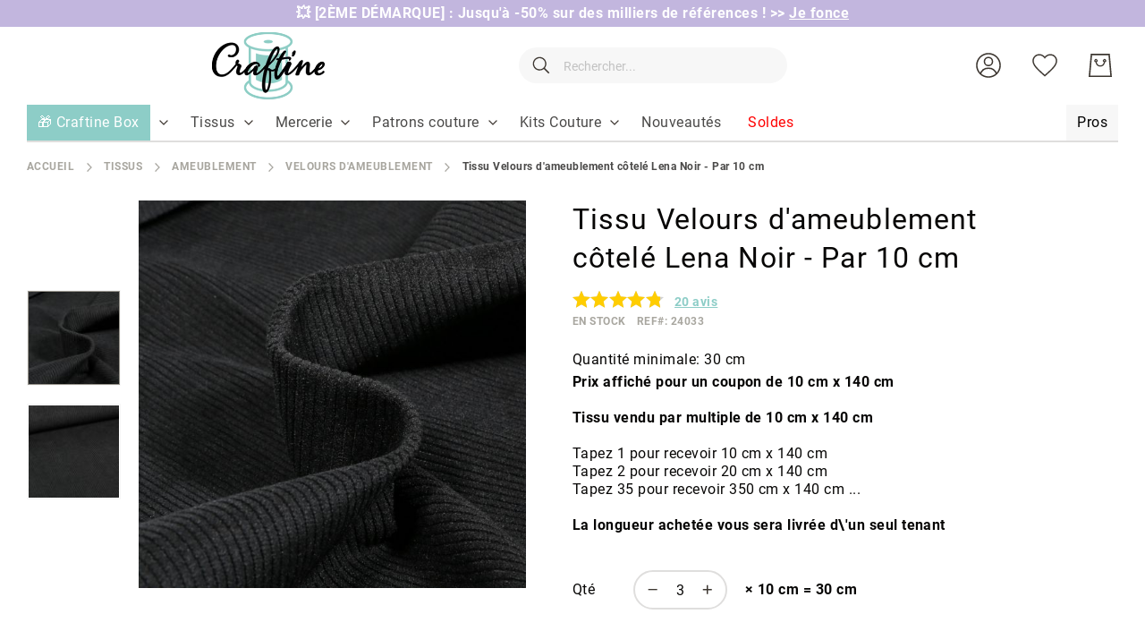

--- FILE ---
content_type: application/javascript; charset=UTF-8
request_url: https://www.craftine.com/static/version1768290928/frontend/Amasty/Craftine/fr_FR/Magento_Customer/js/invalidation-rules/website-rule.js
body_size: 434
content:
/**
 * Copyright © Magento, Inc. All rights reserved.
 * See COPYING.txt for license details.
 */
define([
    'uiClass'
], function (Element) {
    'use strict';

    return Element.extend({

        defaults: {
            scopeConfig: {}
        },

        /**
         * Takes website id from current customer data and compare it with current website id
         * If customer belongs to another scope, we need to invalidate current section
         *
         * @param {Object} customerData
         */
        process: function (customerData) {
            var customer = customerData.get('customer');

            if (this.scopeConfig && customer() &&
                ~~customer().websiteId !== ~~this.scopeConfig.websiteId && ~~customer().websiteId !== 0) {
                customerData.reload(['customer']);
            }
        }
    });
});
